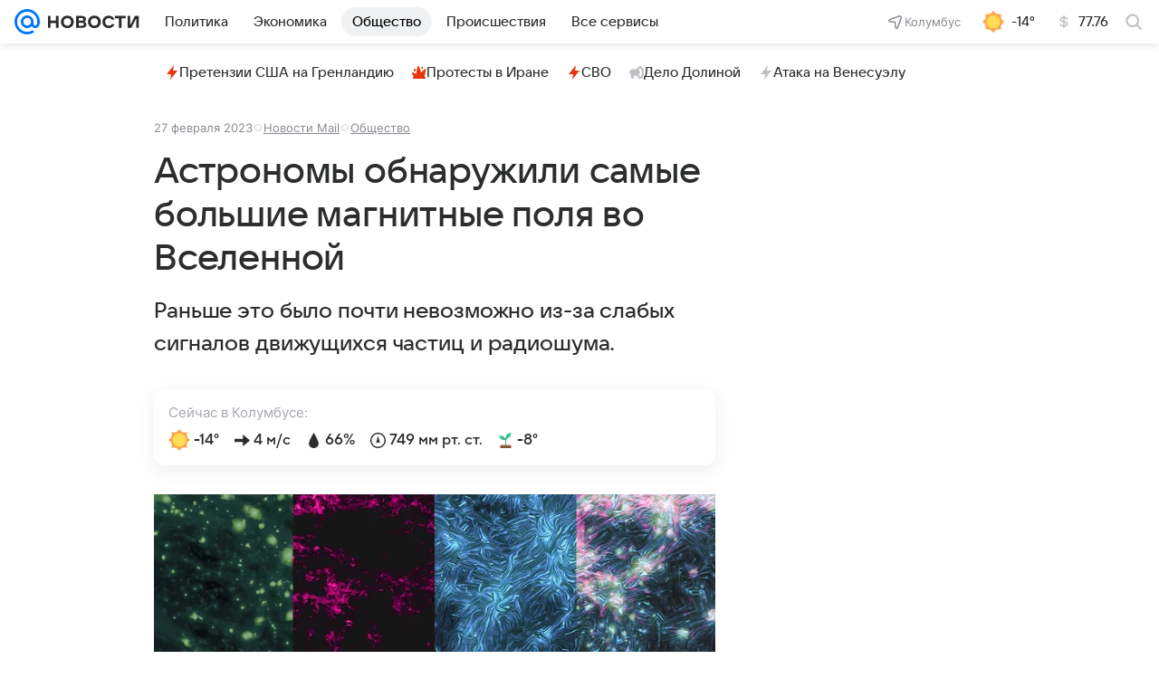

--- FILE ---
content_type: text/html
request_url: https://tns-counter.ru/nc01a**R%3Eundefined*vk/ru/UTF-8/tmsec=mx3_mail_news/590896869***
body_size: 15
content:
A1086C13696F8924G1768917284:A1086C13696F8924G1768917284

--- FILE ---
content_type: text/plain; charset=utf-8
request_url: https://media-stat.mail.ru/metrics/1.0/
body_size: 713
content:
eyJhbGciOiJkaXIiLCJjdHkiOiJKV1QiLCJlbmMiOiJBMjU2R0NNIiwidHlwIjoiSldUIn0..aaBTiQdLFMrMnFrh.[base64].WQbyP3OQNMjsmG5XgwTDEw

--- FILE ---
content_type: text/plain; charset=utf-8
request_url: https://media-stat.mail.ru/metrics/1.0/
body_size: 699
content:
eyJhbGciOiJkaXIiLCJjdHkiOiJKV1QiLCJlbmMiOiJBMjU2R0NNIiwidHlwIjoiSldUIn0..n6FREFIhO7gNIMCP.[base64].Z3xep1bk7jtSCnILL357nQ